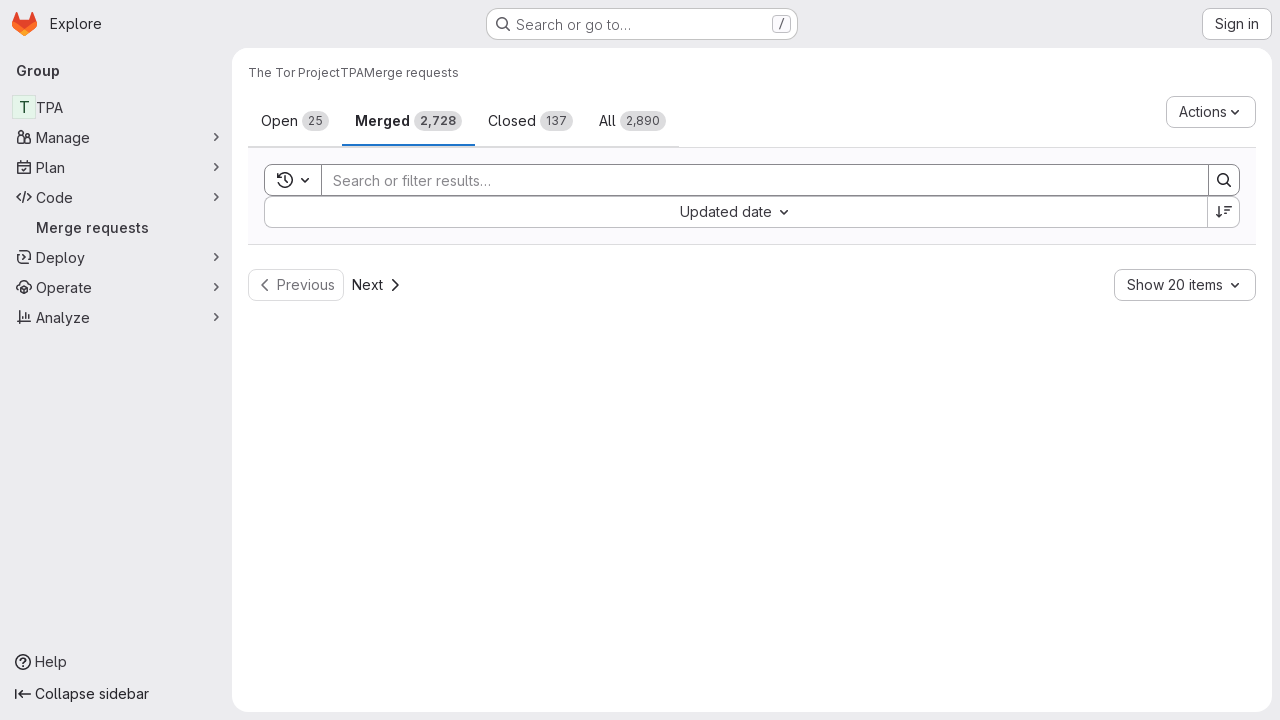

--- FILE ---
content_type: text/html; charset=utf-8
request_url: https://gitlab.torproject.org/groups/tpo/tpa/-/merge_requests?page=15&sort=updated_desc&state=merged
body_size: 26533
content:



<!DOCTYPE html>
<html class="gl-system ui-neutral with-top-bar with-header application-chrome page-with-panels with-gl-container-queries " lang="en">
<head prefix="og: http://ogp.me/ns#">
<meta charset="utf-8">
<meta content="IE=edge" http-equiv="X-UA-Compatible">
<meta content="width=device-width, initial-scale=1" name="viewport">
<title>Merge requests · TPA · GitLab</title>
<script>
//<![CDATA[
window.gon={};gon.api_version="v4";gon.default_avatar_url="https://gitlab.torproject.org/assets/no_avatar-849f9c04a3a0d0cea2424ae97b27447dc64a7dbfae83c036c45b403392f0e8ba.png";gon.max_file_size=5;gon.asset_host=null;gon.webpack_public_path="/assets/webpack/";gon.relative_url_root="";gon.user_color_mode="gl-system";gon.user_color_scheme="white";gon.markdown_surround_selection=null;gon.markdown_automatic_lists=null;gon.markdown_maintain_indentation=null;gon.math_rendering_limits_enabled=true;gon.allow_immediate_namespaces_deletion=true;gon.iframe_rendering_enabled=false;gon.iframe_rendering_allowlist=[];gon.recaptcha_api_server_url="https://www.recaptcha.net/recaptcha/api.js";gon.recaptcha_sitekey=null;gon.gitlab_url="https://gitlab.torproject.org";gon.promo_url="https://about.gitlab.com";gon.forum_url="https://forum.gitlab.com";gon.docs_url="https://docs.gitlab.com";gon.revision="f7e162976dc";gon.feature_category="code_review_workflow";gon.gitlab_logo="/assets/gitlab_logo-2957169c8ef64c58616a1ac3f4fc626e8a35ce4eb3ed31bb0d873712f2a041a0.png";gon.secure=true;gon.sprite_icons="/assets/icons-dafe78f1f5f3f39844d40e6211b4b6b2b89533b96324c26e6ca12cfd6cf1b0ca.svg";gon.sprite_file_icons="/assets/file_icons/file_icons-90de312d3dbe794a19dee8aee171f184ff69ca9c9cf9fe37e8b254e84c3a1543.svg";gon.illustrations_path="/images/illustrations.svg";gon.emoji_sprites_css_path="/assets/emoji_sprites-bd26211944b9d072037ec97cb138f1a52cd03ef185cd38b8d1fcc963245199a1.css";gon.emoji_backend_version=4;gon.gridstack_css_path="/assets/lazy_bundles/gridstack-f42069e5c7b1542688660592b48f2cbd86e26b77030efd195d124dbd8fe64434.css";gon.test_env=false;gon.disable_animations=false;gon.suggested_label_colors={"#cc338b":"Magenta-pink","#dc143c":"Crimson","#c21e56":"Rose red","#cd5b45":"Dark coral","#ed9121":"Carrot orange","#eee600":"Titanium yellow","#009966":"Green-cyan","#8fbc8f":"Dark sea green","#6699cc":"Blue-gray","#e6e6fa":"Lavender","#9400d3":"Dark violet","#330066":"Deep violet","#36454f":"Charcoal grey","#808080":"Gray"};gon.first_day_of_week=1;gon.time_display_relative=true;gon.time_display_format=0;gon.ee=true;gon.jh=false;gon.dot_com=false;gon.uf_error_prefix="UF";gon.pat_prefix="";gon.keyboard_shortcuts_enabled=true;gon.broadcast_message_dismissal_path=null;gon.diagramsnet_url="https://embed.diagrams.net";gon.features={"uiForOrganizations":false,"organizationSwitching":false,"findAndReplace":false,"removeMonitorMetrics":true,"newProjectCreationForm":false,"workItemsClientSideBoards":false,"glqlWorkItems":true,"glqlAggregation":false,"glqlTypescript":false,"paneledView":true,"archiveGroup":false,"accessibleLoadingButton":false,"allowIframesInMarkdown":false,"projectStudioEnabled":true,"advancedContextResolver":true,"duoUiNext":false,"agenticChatGa":false,"saasUserCapsAutoApprovePendingUsersOnCapIncrease":false,"aiExperimentSastFpDetection":true};gon.roadmap_epics_limit=1000;gon.subscriptions_url="https://customers.gitlab.com";
//]]>
</script>

<script>
//<![CDATA[
const root = document.documentElement;
if (window.matchMedia('(prefers-color-scheme: dark)').matches) {
  root.classList.add('gl-dark');
}

window.matchMedia('(prefers-color-scheme: dark)').addEventListener('change', (e) => {
  if (e.matches) {
    root.classList.add('gl-dark');
  } else {
    root.classList.remove('gl-dark');
  }
});

//]]>
</script>




<meta content="light dark" name="color-scheme">
<link rel="stylesheet" href="/assets/application-d0b5d4e4a8630ffb4fd961ee76fe6a9936bced9f4f4b3337548b523216838393.css" media="(prefers-color-scheme: light)" />
<link rel="stylesheet" href="/assets/application_dark-0d3668780bcb8c56fad49dfe3a7841683dbfa9d591108cb0e0429ed56fc9999e.css" media="(prefers-color-scheme: dark)" />
<link rel="stylesheet" href="/assets/page_bundles/issuable_list-d565fa4cba5fd4c687d3958f644ed671f232372d02c8a156d27e8d5f45e76499.css" /><link rel="stylesheet" href="/assets/page_bundles/commit_description-9e7efe20f0cef17d0606edabfad0418e9eb224aaeaa2dae32c817060fa60abcc.css" /><link rel="stylesheet" href="/assets/page_bundles/work_items-9f34e9e1785e95144a97edb25299b8dd0d2e641f7efb2d8b7bea3717104ed8f2.css" /><link rel="stylesheet" href="/assets/page_bundles/notes_shared-8f7a9513332533cc4a53b3be3d16e69570e82bc87b3f8913578eaeb0dce57e21.css" />
<link rel="stylesheet" href="/assets/tailwind_cqs-7415a7e95bcb7920a09c9afcd8a23baba9b63f8c952403373794919d6832a3e9.css" />


<link rel="stylesheet" href="/assets/fonts-deb7ad1d55ca77c0172d8538d53442af63604ff490c74acc2859db295c125bdb.css" />
<link rel="stylesheet" href="/assets/highlight/themes/white-c47e38e4a3eafd97b389c0f8eec06dce295f311cdc1c9e55073ea9406b8fe5b0.css" media="(prefers-color-scheme: light)" />
<link rel="stylesheet" href="/assets/highlight/themes/dark-8796b0549a7cd8fd6d2646619fa5840db4505d7031a76d5441a3cee1d12390d2.css" media="(prefers-color-scheme: dark)" />

<script src="/assets/webpack/runtime.2d2e130c.bundle.js" defer="defer"></script>
<script src="/assets/webpack/main.c2b27193.chunk.js" defer="defer"></script>
<script src="/assets/webpack/tracker.85adcc5f.chunk.js" defer="defer"></script>
<script>
//<![CDATA[
window.snowplowOptions = {"namespace":"gl","hostname":"gitlab.torproject.org:443","postPath":"/-/collect_events","forceSecureTracker":true,"appId":"gitlab_sm"};
gl = window.gl || {};
gl.snowplowStandardContext = {"schema":"iglu:com.gitlab/gitlab_standard/jsonschema/1-1-7","data":{"environment":"self-managed","source":"gitlab-rails","correlation_id":"01KEYGVQ1STPGBWRQR0T7SF9N3","extra":{},"user_id":null,"global_user_id":null,"user_type":null,"is_gitlab_team_member":null,"namespace_id":480,"ultimate_parent_namespace_id":268,"project_id":null,"feature_enabled_by_namespace_ids":null,"realm":"self-managed","deployment_type":"self-managed","context_generated_at":"2026-01-14T15:09:20.913Z"}};
gl.snowplowPseudonymizedPageUrl = "https://gitlab.torproject.org/groups/namespace480/-/merge_requests?page=masked_page\u0026sort=masked_sort\u0026state=merged";
gl.maskedDefaultReferrerUrl = null;
gl.ga4MeasurementId = 'G-ENFH3X7M5Y';
gl.duoEvents = ["ai_question_category","perform_completion_worker","process_gitlab_duo_question","agent_platform_session_created","agent_platform_session_dropped","agent_platform_session_finished","agent_platform_session_resumed","agent_platform_session_started","agent_platform_session_stopped","ai_response_time","ci_repository_xray_artifact_created","cleanup_stuck_agent_platform_session","click_purchase_seats_button_group_duo_pro_home_page","code_suggestion_accepted_in_ide","code_suggestion_rejected_in_ide","code_suggestion_shown_in_ide","code_suggestions_connection_details_rate_limit_exceeded","code_suggestions_direct_access_rate_limit_exceeded","code_suggestions_rate_limit_exceeded","create_ai_catalog_item","create_ai_catalog_item_consumer","create_ai_self_hosted_model","default_answer","delete_ai_catalog_item","delete_ai_catalog_item_consumer","delete_ai_self_hosted_model","detected_high_comment_temperature","detected_repeated_high_comment_temperature","encounter_duo_code_review_error_during_review","error_answer","excluded_files_from_duo_code_review","execute_llm_method","find_no_issues_duo_code_review_after_review","find_nothing_to_review_duo_code_review_on_mr","finish_duo_workflow_execution","finish_mcp_tool_call","forced_high_temperature_commenting","i_quickactions_q","include_repository_xray_data_into_code_generation_prompt","mention_gitlabduo_in_mr_comment","post_comment_duo_code_review_on_diff","process_gitlab_duo_slash_command","react_thumbs_down_on_duo_code_review_comment","react_thumbs_up_on_duo_code_review_comment","request_ask_help","request_duo_chat_response","request_review_duo_code_review_on_mr_by_author","request_review_duo_code_review_on_mr_by_non_author","requested_comment_temperature","retry_duo_workflow_execution","start_duo_workflow_execution","start_mcp_tool_call","submit_gitlab_duo_question","tokens_per_embedding","tokens_per_user_request_prompt","tokens_per_user_request_response","trigger_ai_catalog_item","troubleshoot_job","update_ai_catalog_item","update_ai_catalog_item_consumer","update_ai_self_hosted_model","update_model_selection_feature","update_self_hosted_ai_feature_to_vendored_model","view_ai_catalog_item","view_ai_catalog_item_index","view_ai_catalog_project_managed"];
gl.onlySendDuoEvents = true;


//]]>
</script>
<link rel="preload" href="/assets/application-d0b5d4e4a8630ffb4fd961ee76fe6a9936bced9f4f4b3337548b523216838393.css" as="style" type="text/css">
<link rel="preload" href="/assets/highlight/themes/white-c47e38e4a3eafd97b389c0f8eec06dce295f311cdc1c9e55073ea9406b8fe5b0.css" as="style" type="text/css">




<script src="/assets/webpack/commons-pages.search.show-super_sidebar.79a9c8dc.chunk.js" defer="defer"></script>
<script src="/assets/webpack/super_sidebar.9e826f63.chunk.js" defer="defer"></script>
<script src="/assets/webpack/17193943.7379c085.chunk.js" defer="defer"></script>
<script src="/assets/webpack/c2e23be9.e9c8bad2.chunk.js" defer="defer"></script>
<script src="/assets/webpack/b9abe6af.07cdbe40.chunk.js" defer="defer"></script>
<script src="/assets/webpack/commons-pages.admin.gitlab_duo.seat_utilization-pages.admin.gitlab_duo.show-pages.dashboard.issues-p-e61f1d14.3d2d8899.chunk.js" defer="defer"></script>
<script src="/assets/webpack/commons-pages.dashboard.milestones.show-pages.groups.epics.index-pages.groups.epics.new-pages.groups-9193b4a2.d5931f36.chunk.js" defer="defer"></script>
<script src="/assets/webpack/commons-pages.groups.merge_requests-pages.groups.security.vulnerabilities.index-pages.projects.clust-df58fcae.4b191dfa.chunk.js" defer="defer"></script>
<script src="/assets/webpack/commons-pages.groups.epics.index-pages.groups.epics.new-pages.groups.epics.show-pages.groups.issues--ecea09bc.7c3c1506.chunk.js" defer="defer"></script>
<script src="/assets/webpack/commons-pages.dashboard.milestones.show-pages.groups.merge_requests-pages.groups.milestones.edit-pag-863b7fdd.c026cb2a.chunk.js" defer="defer"></script>
<script src="/assets/webpack/commons-pages.dashboard.issues-pages.groups.epics.index-pages.groups.epics.new-pages.groups.epics.sh-376fb1ba.89df8a68.chunk.js" defer="defer"></script>
<script src="/assets/webpack/37a42175.7df6ed72.chunk.js" defer="defer"></script>
<script src="/assets/webpack/3248dfb2.ba452d01.chunk.js" defer="defer"></script>
<script src="/assets/webpack/commons-pages.groups.merge_requests-pages.groups.settings.repository.show-pages.projects.merge_reque-f28c702a.ecbe256f.chunk.js" defer="defer"></script>
<script src="/assets/webpack/commons-pages.groups.merge_requests-pages.projects.merge_requests.conflicts-pages.projects.merge_req-fc9b6d62.c864e9c3.chunk.js" defer="defer"></script>
<script src="/assets/webpack/commons-pages.groups.merge_requests-pages.projects.merge_requests.conflicts-pages.projects.merge_req-e6e43cfd.b579b329.chunk.js" defer="defer"></script>
<script src="/assets/webpack/commons-pages.groups.merge_requests-pages.projects.merge_requests.creations-pages.projects.merge_req-b0c63255.ccfabb62.chunk.js" defer="defer"></script>
<script src="/assets/webpack/commons-pages.dashboard.issues-pages.groups.merge_requests-pages.projects.merge_requests.index-pages-d9479f7b.c667b0c4.chunk.js" defer="defer"></script>
<script src="/assets/webpack/commons-pages.groups.merge_requests-pages.projects.merge_requests.index.98a90ee7.chunk.js" defer="defer"></script>
<script src="/assets/webpack/pages.groups.merge_requests.c9d7a746.chunk.js" defer="defer"></script>

<meta content="object" property="og:type">
<meta content="GitLab" property="og:site_name">
<meta content="Merge requests · TPA · GitLab" property="og:title">
<meta content="System and Service Administration Projects." property="og:description">
<meta content="https://gitlab.torproject.org/assets/twitter_card-570ddb06edf56a2312253c5872489847a0f385112ddbcd71ccfa1570febab5d2.jpg" property="og:image">
<meta content="64" property="og:image:width">
<meta content="64" property="og:image:height">
<meta content="https://gitlab.torproject.org/groups/tpo/tpa/-/merge_requests?page=15&amp;sort=updated_desc&amp;state=merged" property="og:url">
<meta content="summary" property="twitter:card">
<meta content="Merge requests · TPA · GitLab" property="twitter:title">
<meta content="System and Service Administration Projects." property="twitter:description">
<meta content="https://gitlab.torproject.org/assets/twitter_card-570ddb06edf56a2312253c5872489847a0f385112ddbcd71ccfa1570febab5d2.jpg" property="twitter:image">

<meta name="csrf-param" content="authenticity_token" />
<meta name="csrf-token" content="fOnlxCaa-yQFyFPnZsAGfGb2iBZWMWtNy_PUy84hKI2t2XOD37f9lGuRmnqrVPI9C5c8sSL-keE4zRoEX3w72Q" />
<meta name="csp-nonce" />
<meta name="action-cable-url" content="/-/cable" />
<link href="/-/manifest.json" rel="manifest">
<link rel="icon" type="image/png" href="/uploads/-/system/appearance/favicon/1/favicon.ico" id="favicon" data-original-href="/uploads/-/system/appearance/favicon/1/favicon.ico" />
<link rel="apple-touch-icon" type="image/x-icon" href="/assets/apple-touch-icon-b049d4bc0dd9626f31db825d61880737befc7835982586d015bded10b4435460.png" />
<link href="/search/opensearch.xml" rel="search" title="Search GitLab" type="application/opensearchdescription+xml">




<meta content="System and Service Administration Projects." name="description">
<meta content="#F1F0F6" media="(prefers-color-scheme: light)" name="theme-color">
<meta content="#232128" media="(prefers-color-scheme: dark)" name="theme-color">
</head>

<body class="tab-width-8 gl-browser-chrome gl-platform-mac " data-group="tpa" data-group-full-path="tpo/tpa" data-page="groups:merge_requests" data-page-type-id="tpo/tpa" data-project-studio-enabled="true">
<div id="js-tooltips-container"></div>

<script>
//<![CDATA[
gl = window.gl || {};
gl.client = {"isChrome":true,"isMac":true};


//]]>
</script>


<header class="super-topbar js-super-topbar"></header>
<div class="layout-page js-page-layout page-with-super-sidebar">
<script>
//<![CDATA[
const outer = document.createElement('div');
outer.style.visibility = 'hidden';
outer.style.overflow = 'scroll';
document.body.appendChild(outer);
const inner = document.createElement('div');
outer.appendChild(inner);
const scrollbarWidth = outer.offsetWidth - inner.offsetWidth;
outer.parentNode.removeChild(outer);
document.documentElement.style.setProperty('--scrollbar-width', `${scrollbarWidth}px`);

//]]>
</script><aside class="js-super-sidebar super-sidebar super-sidebar-loading" data-command-palette="{}" data-force-desktop-expanded-sidebar="" data-is-saas="false" data-root-path="/" data-sidebar="{&quot;is_logged_in&quot;:false,&quot;compare_plans_url&quot;:&quot;https://about.gitlab.com/pricing&quot;,&quot;context_switcher_links&quot;:[{&quot;title&quot;:&quot;Explore&quot;,&quot;link&quot;:&quot;/explore&quot;,&quot;icon&quot;:&quot;compass&quot;}],&quot;current_menu_items&quot;:[{&quot;id&quot;:&quot;group_overview&quot;,&quot;title&quot;:&quot;TPA&quot;,&quot;entity_id&quot;:480,&quot;link&quot;:&quot;/tpo/tpa&quot;,&quot;is_active&quot;:false},{&quot;id&quot;:&quot;manage_menu&quot;,&quot;title&quot;:&quot;Manage&quot;,&quot;icon&quot;:&quot;users&quot;,&quot;avatar_shape&quot;:&quot;rect&quot;,&quot;link&quot;:&quot;/groups/tpo/tpa/-/activity&quot;,&quot;is_active&quot;:false,&quot;items&quot;:[{&quot;id&quot;:&quot;activity&quot;,&quot;title&quot;:&quot;Activity&quot;,&quot;link&quot;:&quot;/groups/tpo/tpa/-/activity&quot;,&quot;is_active&quot;:false},{&quot;id&quot;:&quot;members&quot;,&quot;title&quot;:&quot;Members&quot;,&quot;link&quot;:&quot;/groups/tpo/tpa/-/group_members&quot;,&quot;is_active&quot;:false},{&quot;id&quot;:&quot;labels&quot;,&quot;title&quot;:&quot;Labels&quot;,&quot;link&quot;:&quot;/groups/tpo/tpa/-/labels&quot;,&quot;is_active&quot;:false}],&quot;separated&quot;:false},{&quot;id&quot;:&quot;plan_menu&quot;,&quot;title&quot;:&quot;Plan&quot;,&quot;icon&quot;:&quot;planning&quot;,&quot;avatar_shape&quot;:&quot;rect&quot;,&quot;link&quot;:&quot;/groups/tpo/tpa/-/issues&quot;,&quot;is_active&quot;:false,&quot;items&quot;:[{&quot;id&quot;:&quot;group_issue_list&quot;,&quot;title&quot;:&quot;Issues&quot;,&quot;link&quot;:&quot;/groups/tpo/tpa/-/issues&quot;,&quot;link_classes&quot;:&quot;has-sub-items&quot;,&quot;pill_count_field&quot;:&quot;openIssuesCount&quot;,&quot;pill_count_dynamic&quot;:false,&quot;is_active&quot;:false},{&quot;id&quot;:&quot;group_epic_list&quot;,&quot;title&quot;:&quot;Epics&quot;,&quot;link&quot;:&quot;/groups/tpo/tpa/-/epics&quot;,&quot;link_classes&quot;:&quot;has-sub-items&quot;,&quot;pill_count_field&quot;:&quot;openEpicsCount&quot;,&quot;pill_count_dynamic&quot;:false,&quot;is_active&quot;:false},{&quot;id&quot;:&quot;issue_boards&quot;,&quot;title&quot;:&quot;Issue boards&quot;,&quot;link&quot;:&quot;/groups/tpo/tpa/-/boards&quot;,&quot;is_active&quot;:false},{&quot;id&quot;:&quot;epic_boards&quot;,&quot;title&quot;:&quot;Epic boards&quot;,&quot;link&quot;:&quot;/groups/tpo/tpa/-/epic_boards&quot;,&quot;link_classes&quot;:&quot;home&quot;,&quot;is_active&quot;:false},{&quot;id&quot;:&quot;roadmap&quot;,&quot;title&quot;:&quot;Roadmap&quot;,&quot;link&quot;:&quot;/groups/tpo/tpa/-/roadmap&quot;,&quot;link_classes&quot;:&quot;home&quot;,&quot;is_active&quot;:false},{&quot;id&quot;:&quot;milestones&quot;,&quot;title&quot;:&quot;Milestones&quot;,&quot;link&quot;:&quot;/groups/tpo/tpa/-/milestones&quot;,&quot;is_active&quot;:false},{&quot;id&quot;:&quot;iterations&quot;,&quot;title&quot;:&quot;Iterations&quot;,&quot;link&quot;:&quot;/groups/tpo/tpa/-/cadences&quot;,&quot;is_active&quot;:false},{&quot;id&quot;:&quot;group_wiki&quot;,&quot;title&quot;:&quot;Wiki&quot;,&quot;link&quot;:&quot;https://gitlab.torproject.org/groups/tpo/tpa/-/wikis/home&quot;,&quot;link_classes&quot;:&quot;shortcuts-wiki&quot;,&quot;is_active&quot;:false}],&quot;separated&quot;:false},{&quot;id&quot;:&quot;code_menu&quot;,&quot;title&quot;:&quot;Code&quot;,&quot;icon&quot;:&quot;code&quot;,&quot;avatar_shape&quot;:&quot;rect&quot;,&quot;link&quot;:&quot;/groups/tpo/tpa/-/merge_requests&quot;,&quot;is_active&quot;:true,&quot;items&quot;:[{&quot;id&quot;:&quot;group_merge_request_list&quot;,&quot;title&quot;:&quot;Merge requests&quot;,&quot;link&quot;:&quot;/groups/tpo/tpa/-/merge_requests&quot;,&quot;pill_count_field&quot;:&quot;openMergeRequestsCount&quot;,&quot;pill_count_dynamic&quot;:false,&quot;is_active&quot;:true}],&quot;separated&quot;:false},{&quot;id&quot;:&quot;deploy_menu&quot;,&quot;title&quot;:&quot;Deploy&quot;,&quot;icon&quot;:&quot;deployments&quot;,&quot;avatar_shape&quot;:&quot;rect&quot;,&quot;link&quot;:&quot;/groups/tpo/tpa/-/packages&quot;,&quot;is_active&quot;:false,&quot;items&quot;:[{&quot;id&quot;:&quot;packages_registry&quot;,&quot;title&quot;:&quot;Package registry&quot;,&quot;link&quot;:&quot;/groups/tpo/tpa/-/packages&quot;,&quot;is_active&quot;:false}],&quot;separated&quot;:false},{&quot;id&quot;:&quot;operations_menu&quot;,&quot;title&quot;:&quot;Operate&quot;,&quot;icon&quot;:&quot;cloud-pod&quot;,&quot;avatar_shape&quot;:&quot;rect&quot;,&quot;link&quot;:&quot;/groups/tpo/tpa/-/terraform_module_registry&quot;,&quot;is_active&quot;:false,&quot;items&quot;:[{&quot;id&quot;:&quot;infrastructure_registry&quot;,&quot;title&quot;:&quot;Terraform modules&quot;,&quot;link&quot;:&quot;/groups/tpo/tpa/-/terraform_module_registry&quot;,&quot;is_active&quot;:false}],&quot;separated&quot;:false},{&quot;id&quot;:&quot;analyze_menu&quot;,&quot;title&quot;:&quot;Analyze&quot;,&quot;icon&quot;:&quot;chart&quot;,&quot;avatar_shape&quot;:&quot;rect&quot;,&quot;link&quot;:&quot;/groups/tpo/tpa/-/insights/&quot;,&quot;is_active&quot;:false,&quot;items&quot;:[{&quot;id&quot;:&quot;insights&quot;,&quot;title&quot;:&quot;Insights&quot;,&quot;link&quot;:&quot;/groups/tpo/tpa/-/insights/&quot;,&quot;link_classes&quot;:&quot;shortcuts-group-insights&quot;,&quot;is_active&quot;:false},{&quot;id&quot;:&quot;issues_analytics&quot;,&quot;title&quot;:&quot;Issue analytics&quot;,&quot;link&quot;:&quot;/groups/tpo/tpa/-/issues_analytics&quot;,&quot;is_active&quot;:false}],&quot;separated&quot;:false}],&quot;current_context_header&quot;:&quot;Group&quot;,&quot;support_path&quot;:&quot;https://support.torproject.org/&quot;,&quot;docs_path&quot;:&quot;/help/docs&quot;,&quot;display_whats_new&quot;:false,&quot;show_version_check&quot;:false,&quot;search&quot;:{&quot;search_path&quot;:&quot;/search&quot;,&quot;issues_path&quot;:&quot;/dashboard/issues&quot;,&quot;mr_path&quot;:&quot;/dashboard/merge_requests&quot;,&quot;autocomplete_path&quot;:&quot;/search/autocomplete&quot;,&quot;settings_path&quot;:&quot;/search/settings&quot;,&quot;search_context&quot;:{&quot;group&quot;:{&quot;id&quot;:480,&quot;name&quot;:&quot;TPA&quot;,&quot;full_name&quot;:&quot;The Tor Project / TPA&quot;},&quot;group_metadata&quot;:{&quot;issues_path&quot;:&quot;/groups/tpo/tpa/-/issues&quot;,&quot;mr_path&quot;:&quot;/groups/tpo/tpa/-/merge_requests&quot;},&quot;scope&quot;:&quot;merge_requests&quot;,&quot;for_snippets&quot;:null}},&quot;panel_type&quot;:&quot;group&quot;,&quot;shortcut_links&quot;:[{&quot;title&quot;:&quot;Snippets&quot;,&quot;href&quot;:&quot;/explore/snippets&quot;,&quot;css_class&quot;:&quot;dashboard-shortcuts-snippets&quot;},{&quot;title&quot;:&quot;Groups&quot;,&quot;href&quot;:&quot;/explore/groups&quot;,&quot;css_class&quot;:&quot;dashboard-shortcuts-groups&quot;},{&quot;title&quot;:&quot;Projects&quot;,&quot;href&quot;:&quot;/explore/projects/starred&quot;,&quot;css_class&quot;:&quot;dashboard-shortcuts-projects&quot;}],&quot;terms&quot;:null,&quot;sign_in_visible&quot;:&quot;true&quot;,&quot;allow_signup&quot;:&quot;false&quot;,&quot;new_user_registration_path&quot;:&quot;/users/sign_up&quot;,&quot;sign_in_path&quot;:&quot;/users/sign_in?redirect_to_referer=yes&quot;}"></aside>


<div class="panels-container gl-flex gl-gap-3">
<div class="content-panels gl-flex-1 gl-w-full gl-flex gl-gap-3 gl-relative js-content-panels gl-@container/content-panels">
<div class="js-static-panel static-panel content-wrapper gl-relative paneled-view gl-flex-1 gl-overflow-y-auto gl-bg-default" id="static-panel-portal">
<div class="panel-header">
<div class="broadcast-wrapper">



</div>
<div class="top-bar-fixed container-fluid gl-rounded-t-lg gl-sticky gl-top-0 gl-left-0 gl-mx-0 gl-w-full" data-testid="top-bar">
<div class="top-bar-container gl-flex gl-items-center gl-gap-2">
<div class="gl-grow gl-basis-0 gl-flex gl-items-center gl-justify-start gl-gap-3">
<script type="application/ld+json">
{"@context":"https://schema.org","@type":"BreadcrumbList","itemListElement":[{"@type":"ListItem","position":1,"name":"The Tor Project","item":"https://gitlab.torproject.org/tpo"},{"@type":"ListItem","position":2,"name":"TPA","item":"https://gitlab.torproject.org/tpo/tpa"},{"@type":"ListItem","position":3,"name":"Merge requests","item":"https://gitlab.torproject.org/groups/tpo/tpa/-/merge_requests?page=15\u0026sort=updated_desc\u0026state=merged"}]}


</script>
<div data-testid="breadcrumb-links" id="js-vue-page-breadcrumbs-wrapper">
<div data-breadcrumbs-json="[{&quot;text&quot;:&quot;The Tor Project&quot;,&quot;href&quot;:&quot;/tpo&quot;,&quot;avatarPath&quot;:null},{&quot;text&quot;:&quot;TPA&quot;,&quot;href&quot;:&quot;/tpo/tpa&quot;,&quot;avatarPath&quot;:null},{&quot;text&quot;:&quot;Merge requests&quot;,&quot;href&quot;:&quot;/groups/tpo/tpa/-/merge_requests?page=15\u0026sort=updated_desc\u0026state=merged&quot;,&quot;avatarPath&quot;:null}]" id="js-vue-page-breadcrumbs"></div>
<div id="js-injected-page-breadcrumbs"></div>
<div id="js-page-breadcrumbs-extra"></div>
</div>


<div id="js-work-item-feedback"></div>

</div>

</div>
</div>

</div>
<div class="panel-content">
<div class="panel-content-inner js-static-panel-inner">
<div class="alert-wrapper alert-wrapper-top-space gl-flex gl-flex-col gl-gap-3 container-fluid container-limited">






























</div>

<div class="container-fluid container-limited ">
<main class="content gl-@container/panel gl-pb-3" id="content-body">
<div id="js-drawer-container"></div>
<div class="flash-container flash-container-page sticky" data-testid="flash-container">
<div id="js-global-alerts"></div>
</div>






<h1 class="gl-sr-only">Merge requests</h1>
<div class="js-merge-request-list-root" data-autocomplete-award-emojis-path="/-/autocomplete/award_emojis" data-can-bulk-update="false" data-emails-help-page-path="/help/development/emails.md#email-namespace" data-environment-names-path="/groups/tpo/tpa/-/unfoldered_environment_names.json" data-full-path="tpo/tpa" data-has-any-merge-requests="true" data-has-scoped-labels-feature="true" data-initial-sort="updated_desc" data-is-public-visibility-restricted="false" data-is-signed-in="false" data-issuable-type="merge_request" data-markdown-help-path="/help/user/markdown.md" data-merge-request-source-branches-path="/-/autocomplete/merge_request_source_branches" data-merge-request-target-branches-path="/-/autocomplete/merge_request_target_branches" data-namespace-id="480" data-quick-actions-help-path="/help/user/project/quick_actions.md" data-releases-endpoint="/groups/tpo/tpa/-/releases.json" data-rss-url="/groups/tpo/tpa/-/merge_requests.atom?page=15&amp;sort=updated_desc&amp;state=merged" data-show-export-button="true" data-show-new-resource-dropdown=""></div>

</main>
</div>

</div>

</div>
</div>
<div class="js-dynamic-panel paneled-view contextual-panel gl-@container/panel !gl-absolute gl-shadow-lg @xl/content-panels:gl-w-1/2 @xl/content-panels:gl-shadow-none @xl/content-panels:!gl-relative" id="contextual-panel-portal"></div>
</div>
</div>

</div>


<script>
//<![CDATA[
if ('loading' in HTMLImageElement.prototype) {
  document.querySelectorAll('img.lazy').forEach(img => {
    img.loading = 'lazy';
    let imgUrl = img.dataset.src;
    // Only adding width + height for avatars for now
    if (imgUrl.indexOf('/avatar/') > -1 && imgUrl.indexOf('?') === -1) {
      const targetWidth = img.getAttribute('width') || img.width;
      imgUrl += `?width=${targetWidth}`;
    }
    img.src = imgUrl;
    img.removeAttribute('data-src');
    img.classList.remove('lazy');
    img.classList.add('js-lazy-loaded');
    img.dataset.testid = 'js-lazy-loaded-content';
  });
}

//]]>
</script>
<script>
//<![CDATA[
gl = window.gl || {};
gl.experiments = {};


//]]>
</script>

</body>
</html>

